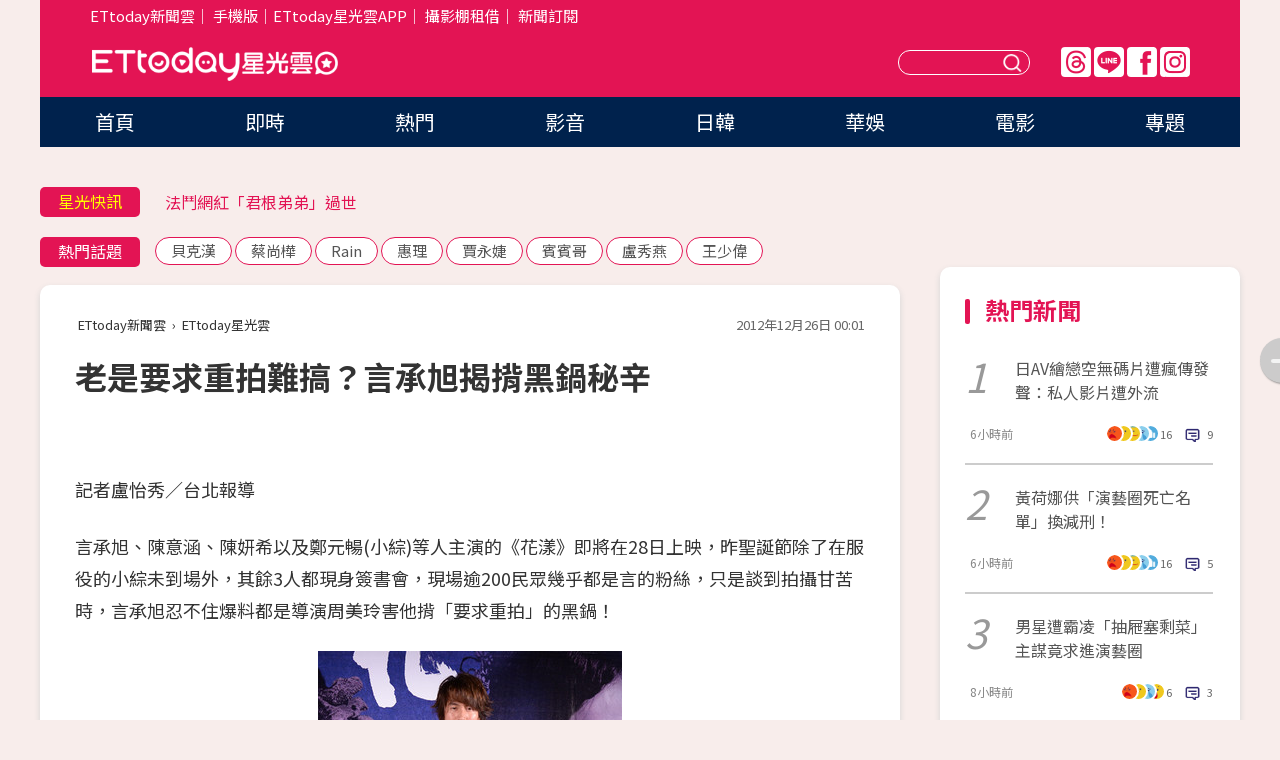

--- FILE ---
content_type: application/javascript; charset=utf-8
request_url: https://fundingchoicesmessages.google.com/f/AGSKWxWqu8F148IUDgpP07CfhIzwTE_t-Z0YaNaHpUvAoS72ff_snESGzRlKn7lDMtl66iYCNLMdH7VDIPdrW_yDM-OikNA85iXU-4Wt4SFyl0X0ejh6pLD178J63-SIYMGSmNoHnstHPXzQA5qyjuUrxN2-29gEzB9QBlJBbwmTgY0KyhFLfcrcQDwlbs-Z/__585x75-_ads/horiz//adsensegoogle./subAd./PageTopAD.
body_size: -1290
content:
window['a6700137-3282-4be3-ba46-7e3dc13260c7'] = true;

--- FILE ---
content_type: application/javascript;charset=UTF-8
request_url: https://tw.popin.cc/popin_discovery/recommend?mode=new&url=https%3A%2F%2Fstar.ettoday.net%2Fnews%2F144712&&device=pc&media=www.ettoday.net&extra=mac&agency=popin-tw&topn=50&ad=200&r_category=all&country=tw&redirect=false&uid=5d6a5a9873e1cff59231769025518310&info=eyJ1c2VyX3RkX29zIjoiTWFjIiwidXNlcl90ZF9vc192ZXJzaW9uIjoiMTAuMTUuNyIsInVzZXJfdGRfYnJvd3NlciI6IkNocm9tZSIsInVzZXJfdGRfYnJvd3Nlcl92ZXJzaW9uIjoiMTMxLjAuMCIsInVzZXJfdGRfc2NyZWVuIjoiMTI4MHg3MjAiLCJ1c2VyX3RkX3ZpZXdwb3J0IjoiMTI4MHg3MjAiLCJ1c2VyX3RkX3VzZXJfYWdlbnQiOiJNb3ppbGxhLzUuMCAoTWFjaW50b3NoOyBJbnRlbCBNYWMgT1MgWCAxMF8xNV83KSBBcHBsZVdlYktpdC81MzcuMzYgKEtIVE1MLCBsaWtlIEdlY2tvKSBDaHJvbWUvMTMxLjAuMC4wIFNhZmFyaS81MzcuMzY7IENsYXVkZUJvdC8xLjA7ICtjbGF1ZGVib3RAYW50aHJvcGljLmNvbSkiLCJ1c2VyX3RkX3JlZmVycmVyIjoiIiwidXNlcl90ZF9wYXRoIjoiL25ld3MvMTQ0NzEyIiwidXNlcl90ZF9jaGFyc2V0IjoidXRmLTgiLCJ1c2VyX3RkX2xhbmd1YWdlIjoiZW4tdXNAcG9zaXgiLCJ1c2VyX3RkX2NvbG9yIjoiMjQtYml0IiwidXNlcl90ZF90aXRsZSI6IiVFOCU4MCU4MSVFNiU5OCVBRiVFOCVBNiU4MSVFNiVCMSU4MiVFOSU4NyU4RCVFNiU4QiU4RCVFOSU5QiVBMyVFNiU5MCU5RSVFRiVCQyU5RiVFOCVBOCU4MCVFNiU4OSVCRiVFNiU5NyVBRCVFNiU4RiVBRCVFNiU4RiVCOSVFOSVCQiU5MSVFOSU4RCU4QiVFNyVBNyU5OCVFOCVCRSU5QiUyMCU3QyUyMEVUdG9kYXklRTYlOTglOUYlRTUlODUlODklRTklOUIlQjIlMjAlN0MlMjBFVHRvZGF5JUU2JTk2JUIwJUU4JTgxJTlFJUU5JTlCJUIyIiwidXNlcl90ZF91cmwiOiJodHRwczovL3N0YXIuZXR0b2RheS5uZXQvbmV3cy8xNDQ3MTIiLCJ1c2VyX3RkX3BsYXRmb3JtIjoiTGludXggeDg2XzY0IiwidXNlcl90ZF9ob3N0Ijoic3Rhci5ldHRvZGF5Lm5ldCIsInVzZXJfZGV2aWNlIjoicGMiLCJ1c2VyX3RpbWUiOjE3NjkwMjU1MTgzMjksImZydWl0X2JveF9wb3NpdGlvbiI6IiIsImZydWl0X3N0eWxlIjoiIn0=&alg=ltr&callback=_p6_a0e455c30b18
body_size: 33657
content:
_p6_a0e455c30b18({"author_name":null,"image":"6c5453756b40231054aa5029446168e7.jpg","common_category":["entertainment","business"],"image_url":"https://cdn2.ettoday.net/images/222/d222990.jpg","title":"老是要求重拍難搞？言承旭揭揹黑鍋秘辛","category":"電影","keyword":[],"url":"https://star.ettoday.net/news/144712","pubdate":"201212260000000000","related":[],"hot":[{"url":"https://star.ettoday.net/news/3102455","title":"《尋秦記》竟有第三個結局？　古天樂親揭最大伏筆","image":"0bd48d0f7cd44622bacb8323651bdc7a.jpg","pubdate":"202601160000000000","category":"電影","safe_text":true,"common_category":["lifestyle","entertainment"],"image_url":"https://cdn2.ettoday.net/images/8584/e8584586.jpg","task":"ettoday_star_https_task","score":2},{"url":"https://star.ettoday.net/news/3096941","title":"《沉默之丘》導演自爆曾收到粉絲死亡威脅　等了20年新篇章終於圓夢","image":"6c301ec841dd68499c334a900d2d1f56.jpg","pubdate":"202601070000000000","category":"電影","safe_text":false,"common_category":["business","entertainment"],"image_url":"https://cdn2.ettoday.net/images/8569/e8569724.jpg","task":"ettoday_star_https_task","score":1},{"url":"https://star.ettoday.net/news/3098515","title":"《阿凡達：火與燼》華麗視覺席捲全球影廳　潘朵拉終極戰火全面引爆","image":"8eb55548f29f4e1dfe7712072e87593e.jpg","pubdate":"202601150000000000","category":"電影","safe_text":false,"common_category":["business","lifestyle"],"image_url":"https://cdn2.ettoday.net/images/8512/e8512503.jpg","task":"ettoday_star_https_task","score":1}],"share":0,"pop":[],"ad":[{"_id":"468023979","title":"想告別臉上肝斑？年底前聚會靠矽谷電波X養出好膚質，溫和除斑不怕復發","image":"https://imageaws.popin.cc/ML/3fb83d42f6f4bba2a8e4f13d924c7172.png","origin_url":"","url":"https://trace.popin.cc/ju/ic?tn=6e22bb022cd37340eb88f5c2f2512e40&trackingid=c00fa0b51dc63e5e1a5d5d9cd5318d81&acid=24961&data=[base64]&uid=5d6a5a9873e1cff59231769025518310&mguid=&gprice=5Vt4BOk1E5JOhH1BAvDjR64txgpVP17C6Wqi0WXPihU&pb=d","imp":"","media":"矽谷電波X","campaign":"4127143","nid":"468023979","imptrackers":["https://trace.popin.cc/ju/ic?tn=6e22bb022cd37340eb88f5c2f2512e40&trackingid=c00fa0b51dc63e5e1a5d5d9cd5318d81&acid=24961&data=[base64]&uid=5d6a5a9873e1cff59231769025518310&mguid="],"clicktrackers":["https://trace.popin.cc/ju/ic?tn=6e22bb022cd37340eb88f5c2f2512e40&trackingid=c00fa0b51dc63e5e1a5d5d9cd5318d81&acid=24961&data=[base64]&uid=5d6a5a9873e1cff59231769025518310&mguid=&gprice=5Vt4BOk1E5JOhH1BAvDjR64txgpVP17C6Wqi0WXPihU&pb=d","https://a.popin.cc/popin_redirect/redirect?lp=&data=[base64]&token=c00fa0b51dc63e5e1a5d5d9cd5318d81&t=1769025519854&uid=5d6a5a9873e1cff59231769025518310&nc=1&crypto=vm_zXXQWIJv3M9LAP9r-kqrckydn8ygtAyxyYEw5K7o="],"score":0.004692260180597624,"score2":0.00484534,"privacy":"","trackingid":"c00fa0b51dc63e5e1a5d5d9cd5318d81","c2":0.0013459238689392805,"c3":0.0,"image_fit":true,"image_background":0,"c":6.0,"userid":"沃醫學_Sylfirm矽谷電波"},{"_id":"219550717","title":"追劇追太久 護眼保單要入手【安心護眼定期眼睛險】","image":"https://imageaws.popin.cc/ML/41d21a4bf173e32a4c9f1055fde78b21.png","origin_url":"","url":"https://trace.popin.cc/ju/ic?tn=6e22bb022cd37340eb88f5c2f2512e40&trackingid=3999d3e6a844e2a6fd868e7c0158e0ea&acid=1209&data=[base64]&uid=5d6a5a9873e1cff59231769025518310&mguid=&gprice=cMdux30JXPrby_xNcuHuGM5B1bnTssZOFNu2TwjAMfM&pb=d","imp":"","media":"安達人壽 安心護眼","campaign":"2571312","nid":"219550717","imptrackers":["https://trace.popin.cc/ju/ic?tn=6e22bb022cd37340eb88f5c2f2512e40&trackingid=3999d3e6a844e2a6fd868e7c0158e0ea&acid=1209&data=[base64]&uid=5d6a5a9873e1cff59231769025518310&mguid="],"clicktrackers":["https://trace.popin.cc/ju/ic?tn=6e22bb022cd37340eb88f5c2f2512e40&trackingid=3999d3e6a844e2a6fd868e7c0158e0ea&acid=1209&data=[base64]&uid=5d6a5a9873e1cff59231769025518310&mguid=&gprice=cMdux30JXPrby_xNcuHuGM5B1bnTssZOFNu2TwjAMfM&pb=d","https://a.popin.cc/popin_redirect/redirect?lp=&data=[base64]&token=3999d3e6a844e2a6fd868e7c0158e0ea&t=1769025519854&uid=5d6a5a9873e1cff59231769025518310&nc=1&crypto=vm_zXXQWIJv3M9LAP9r-kqrckydn8ygtAyxyYEw5K7o="],"score":0.004609555480599871,"score2":0.004759937,"privacy":"","trackingid":"3999d3e6a844e2a6fd868e7c0158e0ea","c2":0.00264441198669374,"c3":0.0,"image_fit":false,"image_background":0,"c":3.0,"userid":"nicky"},{"_id":"496800436","title":"2026美肌新趨勢「外泌體＋矽谷電波X」聯手，開啟高階養膚新世代","image":"https://imageaws.popin.cc/ML/10f03ededc70e4070459041fa5089738.png","origin_url":"","url":"https://trace.popin.cc/ju/ic?tn=6e22bb022cd37340eb88f5c2f2512e40&trackingid=88fbebc6ded611c1ac2ab2f212b5c778&acid=24961&data=[base64]&uid=5d6a5a9873e1cff59231769025518310&mguid=&gprice=ub7MW7V8A7pX4kZkfDserGVblW8LvK_RbDqyVVsa2KQ&pb=d","imp":"","media":"矽谷電波X","campaign":"4299028","nid":"496800436","imptrackers":["https://trace.popin.cc/ju/ic?tn=6e22bb022cd37340eb88f5c2f2512e40&trackingid=88fbebc6ded611c1ac2ab2f212b5c778&acid=24961&data=[base64]&uid=5d6a5a9873e1cff59231769025518310&mguid="],"clicktrackers":["https://trace.popin.cc/ju/ic?tn=6e22bb022cd37340eb88f5c2f2512e40&trackingid=88fbebc6ded611c1ac2ab2f212b5c778&acid=24961&data=[base64]&uid=5d6a5a9873e1cff59231769025518310&mguid=&gprice=ub7MW7V8A7pX4kZkfDserGVblW8LvK_RbDqyVVsa2KQ&pb=d","https://a.popin.cc/popin_redirect/redirect?lp=&data=[base64]&token=88fbebc6ded611c1ac2ab2f212b5c778&t=1769025519854&uid=5d6a5a9873e1cff59231769025518310&nc=1&crypto=vm_zXXQWIJv3M9LAP9r-kqrckydn8ygtAyxyYEw5K7o="],"score":0.004410794943720329,"score2":0.004554692,"privacy":"","trackingid":"88fbebc6ded611c1ac2ab2f212b5c778","c2":0.0015814894577488303,"c3":0.0,"image_fit":true,"image_background":0,"c":4.8,"userid":"沃醫學_Sylfirm矽谷電波"},{"_id":"257616596","title":"上班看電腦 眼睛壓力大 護眼保單要入手【安心護眼定期眼睛險】","image":"https://imageaws.popin.cc/ML/3044360057d853ccc3be5884043a0a31.png","origin_url":"","url":"https://trace.popin.cc/ju/ic?tn=6e22bb022cd37340eb88f5c2f2512e40&trackingid=f6691afe341f48b26797215ea789baf6&acid=1209&data=[base64]&uid=5d6a5a9873e1cff59231769025518310&mguid=&gprice=A1PSxCWu6eDFiAJV2jAYjZq1Jfb3Vt21ewlZMAy3Fpg&pb=d","imp":"","media":"安達人壽 安心護眼","campaign":"2571312","nid":"257616596","imptrackers":["https://trace.popin.cc/ju/ic?tn=6e22bb022cd37340eb88f5c2f2512e40&trackingid=f6691afe341f48b26797215ea789baf6&acid=1209&data=[base64]&uid=5d6a5a9873e1cff59231769025518310&mguid="],"clicktrackers":["https://trace.popin.cc/ju/ic?tn=6e22bb022cd37340eb88f5c2f2512e40&trackingid=f6691afe341f48b26797215ea789baf6&acid=1209&data=[base64]&uid=5d6a5a9873e1cff59231769025518310&mguid=&gprice=A1PSxCWu6eDFiAJV2jAYjZq1Jfb3Vt21ewlZMAy3Fpg&pb=d","https://a.popin.cc/popin_redirect/redirect?lp=&data=[base64]&token=f6691afe341f48b26797215ea789baf6&t=1769025519854&uid=5d6a5a9873e1cff59231769025518310&nc=1&crypto=vm_zXXQWIJv3M9LAP9r-kqrckydn8ygtAyxyYEw5K7o="],"score":0.0036490427383396216,"score2":0.003768088,"privacy":"","trackingid":"f6691afe341f48b26797215ea789baf6","c2":0.002093386137858033,"c3":0.0,"image_fit":false,"image_background":0,"c":3.0,"userid":"nicky"},{"_id":"413565764","title":"不只對肝斑有用！皮膚科醫生大推「矽谷電波Ｘ」淡斑同步修復養膚","image":"https://imageaws.popin.cc/ML/78450fd832b8ca76140b531549f6e802.png","origin_url":"","url":"https://trace.popin.cc/ju/ic?tn=6e22bb022cd37340eb88f5c2f2512e40&trackingid=3ec70934b64308d9715cf374116f9f97&acid=24961&data=[base64]&uid=5d6a5a9873e1cff59231769025518310&mguid=&gprice=g-Zb2R_7UG2Fismbyq7pmo8n9DeG4OIbjTq7ULz8uMs&pb=d","imp":"","media":"矽谷電波X","campaign":"3645968","nid":"413565764","imptrackers":["https://trace.popin.cc/ju/ic?tn=6e22bb022cd37340eb88f5c2f2512e40&trackingid=3ec70934b64308d9715cf374116f9f97&acid=24961&data=[base64]&uid=5d6a5a9873e1cff59231769025518310&mguid="],"clicktrackers":["https://trace.popin.cc/ju/ic?tn=6e22bb022cd37340eb88f5c2f2512e40&trackingid=3ec70934b64308d9715cf374116f9f97&acid=24961&data=[base64]&uid=5d6a5a9873e1cff59231769025518310&mguid=&gprice=g-Zb2R_7UG2Fismbyq7pmo8n9DeG4OIbjTq7ULz8uMs&pb=d","https://a.popin.cc/popin_redirect/redirect?lp=&data=[base64]&token=3ec70934b64308d9715cf374116f9f97&t=1769025519855&uid=5d6a5a9873e1cff59231769025518310&nc=1&crypto=vm_zXXQWIJv3M9LAP9r-kqrckydn8ygtAyxyYEw5K7o="],"score":0.003218751877788975,"score2":0.0033237600000000003,"privacy":"","trackingid":"3ec70934b64308d9715cf374116f9f97","c2":0.0013189574237912893,"c3":0.0,"image_fit":true,"image_background":0,"c":4.2,"userid":"沃醫學_Sylfirm矽谷電波"},{"_id":"293801057","title":"三步驟輕鬆試算，守護銀髮族健康","image":"https://imageaws.popin.cc/ML/f9909a24d372e2235f12f5cbff354893.png","origin_url":"","url":"https://trace.popin.cc/ju/ic?tn=6e22bb022cd37340eb88f5c2f2512e40&trackingid=6ffa96e8dff3d2fe16a16fcbe62c2f94&acid=1209&data=[base64]&uid=5d6a5a9873e1cff59231769025518310&mguid=&gprice=HD5u4zoVRr-Rku1F5AGEVFObNqvTzmnyQg8CAYq2IEM&pb=d","imp":"","media":"安達人壽 銀領健康","campaign":"2571312","nid":"293801057","imptrackers":["https://trace.popin.cc/ju/ic?tn=6e22bb022cd37340eb88f5c2f2512e40&trackingid=6ffa96e8dff3d2fe16a16fcbe62c2f94&acid=1209&data=[base64]&uid=5d6a5a9873e1cff59231769025518310&mguid="],"clicktrackers":["https://trace.popin.cc/ju/ic?tn=6e22bb022cd37340eb88f5c2f2512e40&trackingid=6ffa96e8dff3d2fe16a16fcbe62c2f94&acid=1209&data=[base64]&uid=5d6a5a9873e1cff59231769025518310&mguid=&gprice=HD5u4zoVRr-Rku1F5AGEVFObNqvTzmnyQg8CAYq2IEM&pb=d","https://a.popin.cc/popin_redirect/redirect?lp=&data=[base64]&token=6ffa96e8dff3d2fe16a16fcbe62c2f94&t=1769025519855&uid=5d6a5a9873e1cff59231769025518310&nc=1&crypto=vm_zXXQWIJv3M9LAP9r-kqrckydn8ygtAyxyYEw5K7o="],"score":0.002594351281098579,"score2":0.002678989,"privacy":"","trackingid":"6ffa96e8dff3d2fe16a16fcbe62c2f94","c2":0.0014883263502269983,"c3":0.0,"image_fit":false,"image_background":0,"c":3.0,"userid":"nicky"},{"_id":"270477083","title":"一分鐘試算，醫療險+意外險保費","image":"https://imageaws.popin.cc/ML/cab54ac0370e2eb68ef2712f304cc15b.png","origin_url":"","url":"https://trace.popin.cc/ju/ic?tn=6e22bb022cd37340eb88f5c2f2512e40&trackingid=50f3bcc8e127cbd4b9ceb84e945aad2f&acid=1209&data=[base64]&uid=5d6a5a9873e1cff59231769025518310&mguid=&gprice=ZQ-Ns9cYKxa_W75sx4Ur6rmW_l1kQLaqtpdHYRRDtcA&pb=d","imp":"","media":"安達人壽新全力醫付","campaign":"2571312","nid":"270477083","imptrackers":["https://trace.popin.cc/ju/ic?tn=6e22bb022cd37340eb88f5c2f2512e40&trackingid=50f3bcc8e127cbd4b9ceb84e945aad2f&acid=1209&data=[base64]&uid=5d6a5a9873e1cff59231769025518310&mguid="],"clicktrackers":["https://trace.popin.cc/ju/ic?tn=6e22bb022cd37340eb88f5c2f2512e40&trackingid=50f3bcc8e127cbd4b9ceb84e945aad2f&acid=1209&data=[base64]&uid=5d6a5a9873e1cff59231769025518310&mguid=&gprice=ZQ-Ns9cYKxa_W75sx4Ur6rmW_l1kQLaqtpdHYRRDtcA&pb=d","https://a.popin.cc/popin_redirect/redirect?lp=&data=[base64]&token=50f3bcc8e127cbd4b9ceb84e945aad2f&t=1769025519855&uid=5d6a5a9873e1cff59231769025518310&nc=1&crypto=vm_zXXQWIJv3M9LAP9r-kqrckydn8ygtAyxyYEw5K7o="],"score":0.0016857010865616701,"score2":0.001740695,"privacy":"","trackingid":"50f3bcc8e127cbd4b9ceb84e945aad2f","c2":9.670555591583252E-4,"c3":0.0,"image_fit":false,"image_background":0,"c":3.0,"userid":"nicky"},{"_id":"437780032","title":"不怕市場震盪，保障不變，現在就進場。一分鐘三步驟，立即試算還本型意外險保費","image":"https://imageaws.popin.cc/ML/948d0c79f6d550efa2348e3e429105e2.png","origin_url":"","url":"https://trace.popin.cc/ju/ic?tn=6e22bb022cd37340eb88f5c2f2512e40&trackingid=c48d2596150f52ece56ae0c961047e05&acid=1209&data=[base64]&uid=5d6a5a9873e1cff59231769025518310&mguid=&gprice=DT54LRMh3_fuR6kM_d8mtWRWHoI9QebFeVY_oJxL028&pb=d","imp":"","media":"安達人壽 意保安鑫","campaign":"2571312","nid":"437780032","imptrackers":["https://trace.popin.cc/ju/ic?tn=6e22bb022cd37340eb88f5c2f2512e40&trackingid=c48d2596150f52ece56ae0c961047e05&acid=1209&data=[base64]&uid=5d6a5a9873e1cff59231769025518310&mguid="],"clicktrackers":["https://trace.popin.cc/ju/ic?tn=6e22bb022cd37340eb88f5c2f2512e40&trackingid=c48d2596150f52ece56ae0c961047e05&acid=1209&data=[base64]&uid=5d6a5a9873e1cff59231769025518310&mguid=&gprice=DT54LRMh3_fuR6kM_d8mtWRWHoI9QebFeVY_oJxL028&pb=d","https://a.popin.cc/popin_redirect/redirect?lp=&data=[base64]&token=c48d2596150f52ece56ae0c961047e05&t=1769025519856&uid=5d6a5a9873e1cff59231769025518310&nc=1&crypto=vm_zXXQWIJv3M9LAP9r-kqrckydn8ygtAyxyYEw5K7o="],"score":0.0015309395724704257,"score2":0.0015808850000000002,"privacy":"","trackingid":"c48d2596150f52ece56ae0c961047e05","c2":8.782687364146113E-4,"c3":0.0,"image_fit":false,"image_background":0,"c":3.0,"userid":"nicky"},{"_id":"270477078","title":"一分鐘試算 定期手術險保費","image":"https://imageaws.popin.cc/ML/45e4e14a4d6e5e2044252cb9d6773059.png","origin_url":"","url":"https://trace.popin.cc/ju/ic?tn=6e22bb022cd37340eb88f5c2f2512e40&trackingid=9f7cd03f88e21f286138e2b75777e6ab&acid=1209&data=[base64]&uid=5d6a5a9873e1cff59231769025518310&mguid=&gprice=yrr7e8QXFxq943tISujIvGbVf_g43dRyleJnpOrfWAg&pb=d","imp":"","media":"安達人壽 得醫助手","campaign":"2571312","nid":"270477078","imptrackers":["https://trace.popin.cc/ju/ic?tn=6e22bb022cd37340eb88f5c2f2512e40&trackingid=9f7cd03f88e21f286138e2b75777e6ab&acid=1209&data=[base64]&uid=5d6a5a9873e1cff59231769025518310&mguid="],"clicktrackers":["https://trace.popin.cc/ju/ic?tn=6e22bb022cd37340eb88f5c2f2512e40&trackingid=9f7cd03f88e21f286138e2b75777e6ab&acid=1209&data=[base64]&uid=5d6a5a9873e1cff59231769025518310&mguid=&gprice=yrr7e8QXFxq943tISujIvGbVf_g43dRyleJnpOrfWAg&pb=d","https://a.popin.cc/popin_redirect/redirect?lp=&data=[base64]&token=9f7cd03f88e21f286138e2b75777e6ab&t=1769025519856&uid=5d6a5a9873e1cff59231769025518310&nc=1&crypto=vm_zXXQWIJv3M9LAP9r-kqrckydn8ygtAyxyYEw5K7o="],"score":0.0014527020889727365,"score2":0.001500095,"privacy":"","trackingid":"9f7cd03f88e21f286138e2b75777e6ab","c2":8.333922596648335E-4,"c3":0.0,"image_fit":false,"image_background":0,"c":3.0,"userid":"nicky"},{"_id":"67a42ccb324ed151a58b4569","dsp":"breaktime","title":"踩著空氣，邁向極限，讓每一步都輕盈有力","image":"https://tpc.googlesyndication.com/pimgad/15298232671683187227?","origin_url":"https://tinyurl.com/2y4mq3nt","url":"https://a.popin.cc/popin_redirect/redirect?lp=https%3A%2F%2Ftinyurl.com%2F2y4mq3nt&data=[base64]&token=c7f70b058a89c12ac9fc&t=1769025519853&uid=5d6a5a9873e1cff59231769025518310&crypto=vm_zXXQWIJv3M9LAP9r-kqrckydn8ygtAyxyYEw5K7o=","imp":"https://a.popin.cc/popin_redirect/redirect?lp=&data=[base64]&token=c7f70b058a89c12ac9fc&t=1769025519853&uid=5d6a5a9873e1cff59231769025518310&type=imp","media":"NIKE AIR MAX","campaign":"67a42b37324ed1fe838b456c","nid":"67a42ccb324ed151a58b4569","imptrackers":[],"clicktrackers":[],"score":9.179211986432051E-4,"score2":9.179211986432051E-4,"privacy":"","image_fit":true,"nurl":"https://internal-test.com/win-notice"},{"_id":"661e6535324ed172b08b4568","dsp":"appier","title":"楓之谷世界 Artale 神木村開放","image":"https://cr.adsappier.com/i/9b1aa00d-9769-4b34-80ac-c7f6bd931260/4LEayMR_1764814046150_0.jpeg","origin_url":"https://tw.c.appier.net/xclk?bidobjid=sdBTA4wuBD241Bo07y9xaQ&cid=UT1gSoEXQL-tBE-pl1JEBQ&crid=eEo5YHxkR7ukODYBNwe1Dw&crpid=OCiFJwu4TTKCplvN6AgdBw&soid=WYaH&partner_id=0ZbOxc8zecjd&bx=Cylxwnu_orwsKqws7quVoPoD20fx7quQK4lqU1u_uj7RwHu93HtRUmtNCnz93HM1K4lEUHM12qM-uYSxJ4u_o1x1UDo121lWw8o1K4lWUyu_uqGxu1x1UD7muqa1ord9orI97yQxujR&ui=CylYc8Myuqa1oyQV70f9oqomKqwQ2qaVo4lO&consent=1&ddhh=oqGW7d","url":"https://a.popin.cc/popin_redirect/redirect?lp=https%3A%2F%2Ftw.c.appier.net%2Fxclk%3Fbidobjid%3DsdBTA4wuBD241Bo07y9xaQ%26cid%3DUT1gSoEXQL-tBE-pl1JEBQ%26crid%3DeEo5YHxkR7ukODYBNwe1Dw%26crpid%3DOCiFJwu4TTKCplvN6AgdBw%26soid%3DWYaH%26partner_id%3D0ZbOxc8zecjd%26bx%3DCylxwnu_orwsKqws7quVoPoD20fx7quQK4lqU1u_uj7RwHu93HtRUmtNCnz93HM1K4lEUHM12qM-uYSxJ4u_o1x1UDo121lWw8o1K4lWUyu_uqGxu1x1UD7muqa1ord9orI97yQxujR%26ui%3DCylYc8Myuqa1oyQV70f9oqomKqwQ2qaVo4lO%26consent%3D1%26ddhh%3DoqGW7d&data=[base64]&token=63fbdeaa37cd730d075a&t=1769025519853&uid=5d6a5a9873e1cff59231769025518310&crypto=vm_zXXQWIJv3M9LAP9r-kqrckydn8ygtAyxyYEw5K7o=","imp":"https://a.popin.cc/popin_redirect/redirect?lp=&data=[base64]&token=63fbdeaa37cd730d075a&t=1769025519853&uid=5d6a5a9873e1cff59231769025518310&type=imp","media":"Maplestory Worlds","campaign":"661e62fd324ed12b388b4567","nid":"661e6535324ed172b08b4568","imptrackers":["https://ss-jp2.appiersig.com/winshowimg?bidobjid=sdBTA4wuBD241Bo07y9xaQ&cid=UT1gSoEXQL-tBE-pl1JEBQ&crid=eEo5YHxkR7ukODYBNwe1Dw&crpid=OCiFJwu4TTKCplvN6AgdBw&soid=WYaH&partner_id=0ZbOxc8zecjd&bx=Cylxwnu_orwsKqws7quVoPoD20fx7quQK4lqU1u_uj7RwHu93HtRUmtNCnz93HM1K4lEUHM12qM-uYSxJ4u_o1x1UDo121lWw8o1K4lWUyu_uqGxu1x1UD7muqa1ord9orI97yQxujR&ui=CylYc8Myuqa1oyQV70f9oqomKqwQ2qaVo4lO&consent=1&ddhh=oqGW7d&price=0.016565621337890628","https://vst.c.appier.net/w?cid=UT1gSoEXQL-tBE-pl1JEBQ&crid=eEo5YHxkR7ukODYBNwe1Dw&crpid=OCiFJwu4TTKCplvN6AgdBw&bidobjid=sdBTA4wuBD241Bo07y9xaQ&partner_id=0ZbOxc8zecjd&tracking_ns=622d4f6d43bf814&consent=1&w=1","https://gocm.c.appier.net/popin","https://abr.ge/@maplestoryworlds/appier?click_id=UT1gSoEXQL-tBE-pl1JEBQ.sdBTA4wuBD241Bo07y9xaQ&sub_id=appier_broad&sub_id_1=0ZbOxc8zecjd&sub_id_2=star.ettoday.net&campaign=1-1_gl_tw_250424&campaign_id=1-1_gl_tw_258751c1d2489a&ad_creative=gl_artale_upd_leafreriding&ad_creative_id=gl_artale_upaaac194db4ba&ad_group=appier_broad&ad_group_id=appier_broad1a7258a7b5f1&content=pc_tw&routing_short_id=51hrk8&term=gl_artale_upd_leafreriding&tracking_template_id=a84b223cbb93bf84fabe7c607274d288&ad_type=view&_atrk_c=UT1gSoEXQL-tBE-pl1JEBQ&_atrk_cr=eEo5YHxkR7ukODYBNwe1Dw&_atrk_pt=0ZbOxc8zecjd&_atrk_bi=sdBTA4wuBD241Bo07y9xaQ","https://mt-usw.appiersig.com/event?bidobjid=sdBTA4wuBD241Bo07y9xaQ&cid=UT1gSoEXQL-tBE-pl1JEBQ&oid=TbOw08gTQ3SyhML0FPS_pA&partner_id=0ZbOxc8zecjd&s2s=0&event=show&loc=show&dm=&osv=10.15.7.0&adj=0&cn=0ZDtNZ1zgJLtB3bSzKYzgJd&url=[base64]"],"clicktrackers":[],"score":5.068644998248674E-4,"score2":5.068644998248674E-4,"privacy":"","image_fit":true}],"ad_video":[],"ad_image":[],"ad_wave":[],"ad_vast_wave":[],"ad_reserved":[],"ad_reserved_video":[],"ad_reserved_image":[],"ad_reserved_wave":[],"recommend":[{"url":"https://star.ettoday.net/news/3102507","title":"AV震撼彈！40萬粉正妹饒舌歌手「下海當女優」　性慾太強無處發洩","image":"cb1b33a6f0498358fc2def6f9bb88220.jpg","pubdate":"202601160000000000","category":"影劇","safe_text":true,"common_category":["entertainment","lifestyle"],"image_url":"https://cdn2.ettoday.net/images/8584/e8584683.jpg","task":"ettoday_star_https_task","score":1432},{"url":"https://star.ettoday.net/news/3103608","title":"「AV頂級小隻馬」惠理出道17年丟震撼彈！特級情報：請粉絲做準備","image":"7c392095a0bf403f198f9fbe00c9ef45.jpg","pubdate":"202601190000000000","category":"影劇","safe_text":false,"common_category":["entertainment","lifestyle"],"image_url":"https://cdn2.ettoday.net/images/8587/e8587456.jpg","task":"ettoday_star_https_task","score":633},{"url":"https://star.ettoday.net/news/3104029","title":"丫頭「破次元同框」王鶴棣！　靠頭合照網驚：天哪怎麼認識的","image":"ebde194bf84ea2d69696d77199b5f7e8.jpg","pubdate":"202601200000000000","category":"影劇","safe_text":true,"common_category":["entertainment","fashion"],"image_url":"https://cdn2.ettoday.net/images/8588/e8588577.jpg","task":"ettoday_star_https_task","score":289},{"url":"https://star.ettoday.net/news/3102501","title":"韓星消失6年認：頸椎摔傷癱瘓　轉戰直播奪冠「刻意藏輪椅」引鼻酸","image":"1b005f653485d1f8d82ae675057beb17.jpg","pubdate":"202601160000000000","category":"影劇","safe_text":false,"common_category":["entertainment","sports"],"image_url":"https://cdn2.ettoday.net/images/8584/e8584667.jpg","task":"ettoday_star_https_task","score":115},{"url":"https://star.ettoday.net/news/3103259","title":"鄭信宇病魔纏12年驟逝！3個月前痛喊：好痛，沒有活著的樂趣","image":"71df6428d2b280b9b6a2d7c69da790bb.jpg","pubdate":"202601180000000000","category":"影劇","safe_text":false,"common_category":["entertainment","lifestyle"],"image_url":"https://cdn2.ettoday.net/images/8586/e8586763.png","task":"ettoday_star_https_task","score":47},{"url":"https://star.ettoday.net/news/3097170","title":"鄭家純懷孕9週流產！　「深夜痛到叫出聲」反代孕：血緣不保證愛","image":"06efb421dcd5bae2abe067f2c2aa5ff1.jpg","pubdate":"202601070000000000","category":"影劇","safe_text":false,"common_category":["health","lifestyle"],"image_url":"https://cdn2.ettoday.net/images/8570/e8570303.jpg","task":"ettoday_star_https_task","score":28},{"url":"https://star.ettoday.net/news/3103460","title":"陸網瘋傳「吳磊床照4.5萬」！　工作室嚴正澄清：毫無事實依據","image":"d39f9379048cef777c51843e1d8f4288.jpg","pubdate":"202601190000000000","category":"影劇","safe_text":false,"common_category":["social","economy"],"image_url":"https://cdn2.ettoday.net/images/8587/e8587100.jpg","task":"ettoday_star_https_task","score":18},{"url":"https://star.ettoday.net/news/3096741","title":"羅志祥節目合體林襄主持！換掉原搭檔何美　她粉絲1年狂掉1.3萬","image":"24b747d96bfe14f1737aa52d589d88bf.jpg","pubdate":"202601070000000000","category":"影劇","safe_text":true,"common_category":["entertainment","economy"],"image_url":"https://cdn2.ettoday.net/images/8569/e8569294.jpg","task":"ettoday_star_https_task","score":17},{"url":"https://star.ettoday.net/news/3097215","title":"江宏恩同框名廚親弟「一家人長超像」　江振誠結婚20年泰妻罕合體","image":"bb311042bc059b1f33032daffd1d35a0.jpg","pubdate":"202601070000000000","category":"影劇","safe_text":true,"common_category":["entertainment","lifestyle"],"image_url":"https://cdn2.ettoday.net/images/8570/e8570389.jpg","task":"ettoday_star_https_task","score":16},{"url":"https://star.ettoday.net/news/3096747","title":"宇宙人小玉酒吧約會曖昧對象！　保持「紳士距離」冒粉紅泡泡","image":"f2910bff6d33e47df06394d6fa292f2b.jpg","pubdate":"202601070000000000","category":"影劇","safe_text":true,"common_category":["entertainment","social"],"image_url":"https://cdn2.ettoday.net/images/8569/e8569315.jpg","task":"ettoday_star_https_task","score":16},{"url":"https://star.ettoday.net/news/3096365","title":"1月8日星座運勢／金牛聰明消費！　掌握週四開運幸運色與貴人","image":"ca7e46552e6ab3fae02f2cb779eab83b.jpg","pubdate":"202601080000000000","category":"影劇","safe_text":false,"common_category":["hobby","lifestyle"],"image_url":"https://cdn2.ettoday.net/images/8074/e8074980.jpg","task":"ettoday_star_https_task","score":15},{"url":"https://star.ettoday.net/news/3096743","title":"莫莉害助理慘被網暴輕生！　自曝遭高額詐騙…事後歸罪又封口","image":"22afeb0dd0ea4348565c393b0d796489.jpg","pubdate":"202601070000000000","category":"影劇","safe_text":false,"common_category":["social","economy"],"image_url":"https://cdn2.ettoday.net/images/8569/e8569300.jpg","task":"ettoday_star_https_task","score":15},{"url":"https://star.ettoday.net/news/3096746","title":"莫莉爆「叫助理墊10萬又不還」！24小時待命賣肝崩潰　經紀人反擊了","image":"96559be18eabf8a1483cfcb11c67ecbd.jpg","pubdate":"202601070000000000","category":"影劇","safe_text":false,"common_category":["social","lifestyle"],"image_url":"https://cdn2.ettoday.net/images/8569/e8569312.jpg","task":"ettoday_star_https_task","score":15},{"url":"https://star.ettoday.net/news/3096863","title":"靠演講年賺7000萬！山口達也遭批「靠酒精賺錢」　親曬水豚照回應","image":"3b4a62b623b0e20713d645e56dbbf344.jpg","pubdate":"202601070000000000","category":"影劇","safe_text":false,"common_category":["social","lifestyle"],"image_url":"https://cdn2.ettoday.net/images/8569/e8569571.jpg","task":"ettoday_star_https_task","score":14},{"url":"https://star.ettoday.net/news/3096744","title":"莫莉助理墜樓亡！險賠百萬簽保密條款才能離職　遭網暴是「翻版蘿拉」","image":"652bf5b750e1a0c617f53c79ca961ae4.jpg","pubdate":"202601070000000000","category":"影劇","safe_text":false,"common_category":["social","economy"],"image_url":"https://cdn2.ettoday.net/images/8569/e8569304.jpg","task":"ettoday_star_https_task","score":14},{"url":"https://star.ettoday.net/news/3097034","title":"曾智希戶政事務所登記結婚「對象不是陳志強」　親揭真相：像被騙","image":"ba1adb0db8fe7ba4cd3963a68c3f246f.jpg","pubdate":"202601070000000000","category":"影劇","safe_text":true,"common_category":["entertainment","lifestyle"],"image_url":"https://cdn2.ettoday.net/images/8569/e8569958.jpg","task":"ettoday_star_https_task","score":14},{"url":"https://star.ettoday.net/news/3088289","title":"DJ蘇櫻花進軍日本AV女優！　出道作「遮全身刺青」：我從小看片⋯","image":"24d4220003795844cf0d9d145b4c9701.jpg","pubdate":"202512220000000000","category":"影劇","safe_text":true,"common_category":["entertainment","lifestyle"],"image_url":"https://cdn2.ettoday.net/images/8548/e8548419.png","task":"ettoday_star_https_task","score":12},{"url":"https://star.ettoday.net/news/3103292","title":"《功夫》火雲邪神梁小龍抖音突更新　遺言曝光：當我去遠方拍戲了","image":"459168d3200601f2d2d24cdfaf9b2e39.jpg","pubdate":"202601180000000000","category":"影劇","safe_text":true,"common_category":["entertainment","fashion"],"image_url":"https://cdn2.ettoday.net/images/8586/e8586849.jpg","task":"ettoday_star_https_task","score":9},{"url":"https://star.ettoday.net/news/3095672","title":"動力火車宣布5月開唱！　小巨蛋「連唱3天」搶票時間曝光","image":"020a899f823c31d77b277014650aa35a.jpg","pubdate":"202601050000000000","category":"音樂","safe_text":false,"common_category":["business","lifestyle"],"image_url":"https://cdn2.ettoday.net/images/8566/e8566404.jpg","task":"ettoday_star_https_task","score":7},{"url":"https://star.ettoday.net/news/3088356","title":"累積百部作品！AV女神化身「手護者」服務身障者　萬人圍觀直播淚崩","image":"9fc2a6f44c0155effc07d2be2591db49.jpg","pubdate":"202512220000000000","category":"影劇","safe_text":true,"common_category":["lifestyle","entertainment"],"image_url":"https://cdn2.ettoday.net/images/8548/e8548616.png","task":"ettoday_star_https_task","score":6},{"url":"https://star.ettoday.net/news/3103163","title":"嬰兒深夜淋雨「哭到撕心裂肺」！陸女星怒揭短劇內幕…劇組拒換假人","image":"5d2179445675450b7ee432fbb6bee616.jpg","pubdate":"202601180000000000","category":"影劇","safe_text":false,"common_category":["social","lifestyle"],"image_url":"https://cdn2.ettoday.net/images/8586/e8586484.jpg","task":"ettoday_star_https_task","score":6},{"url":"https://star.ettoday.net/news/3093626","title":"《大學生》Nina、小新跨年夜證實離婚！　8年婚姻婚劃下句點","image":"fdcf16239a981941d80e865aef4a85f5.jpg","pubdate":"202512310000000000","category":"影劇","safe_text":true,"common_category":["entertainment","lifestyle"],"image_url":"https://cdn2.ettoday.net/images/8562/e8562048.jpg","task":"ettoday_star_https_task","score":6},{"url":"https://star.ettoday.net/news/3093953","title":"沒有大S的首個跨年！小S照慣例「帶S媽看煙火」母女哭紅雙眼　背景音惹鼻酸","image":"f919a9eda345e1680bda1f185df11ac0.jpg","pubdate":"202601010000000000","category":"影劇","safe_text":true,"common_category":["entertainment","trip"],"image_url":"https://cdn2.ettoday.net/images/8562/e8562987.jpg","task":"ettoday_star_https_task","score":6},{"url":"https://star.ettoday.net/news/3095323","title":"大S離世近一年！具俊曄新年赴金寶山「落寞擦墓碑」　深情畫面惹鼻酸","image":"ff76495b9654a637819939e3687cc0bf.jpg","pubdate":"202601040000000000","category":"影劇","safe_text":false,"common_category":["entertainment","social"],"image_url":"https://cdn2.ettoday.net/images/8565/e8565754.jpg","task":"ettoday_star_https_task","score":5},{"url":"https://star.ettoday.net/news/3101682","title":"納豆辣妻懷孕4月「肚子迅速吹氣球中」！依依四肢還是超細 曝一明顯變化","image":"d7c448711fa8a2b14255279577fadb21.jpg","pubdate":"202601150000000000","category":"影劇","safe_text":true,"common_category":["entertainment","fashion"],"image_url":"https://cdn2.ettoday.net/images/8535/e8535494.jpg","task":"ettoday_star_https_task","score":5},{"url":"https://star.ettoday.net/news/3101730","title":"新娘收紅包嫌少討差額　林采緹一看氣炸：不要辦更省錢","image":"6189e8078948f6a94de65f208d6664d0.jpg","pubdate":"202601150000000000","category":"影劇","safe_text":false,"common_category":["lifestyle","entertainment"],"image_url":"https://cdn2.ettoday.net/images/8582/e8582689.jpg","task":"ettoday_star_https_task","score":5},{"url":"https://star.ettoday.net/news/3095984","title":"打敗胡瓜、白冰冰！康康《綜藝一級棒》奪收視三連霸　最高點落在這段","image":"425196035d680b4c587f700822c9541f.jpg","pubdate":"202601050000000000","category":"影劇","safe_text":true,"common_category":["entertainment","lifestyle"],"image_url":"https://cdn2.ettoday.net/images/8567/e8567315.jpg","task":"ettoday_star_https_task","score":5},{"url":"https://star.ettoday.net/news/3097739","title":"《黑白大廚2》孫鍾元粉絲數超越上季冠軍　拿坡里黑手黨哀怨：第2名也好","image":"c3a6952259fc1da66dc91e3e3c8549ac.jpg","pubdate":"202601080000000000","category":"日韓","safe_text":true,"common_category":["entertainment","lifestyle"],"image_url":"https://cdn2.ettoday.net/images/8571/e8571832.jpg","task":"ettoday_star_https_task","score":4},{"url":"https://star.ettoday.net/news/3093476","title":"2025年度人氣南韓男團TOP3出爐！　Apink奪人氣南韓女團冠軍","image":"7bbfec8e07acd35f2f9a51ec3e17ce3b.jpg","pubdate":"202601040000000000","category":"影劇","safe_text":true,"common_category":["lifestyle","business"],"image_url":"https://cdn2.ettoday.net/images/8009/e8009798.jpg","task":"ettoday_star_https_task","score":4},{"url":"https://star.ettoday.net/news/3093298","title":"《21世紀大君夫人》播出時間曝！IU倒追邊佑錫：和我結婚　網暴動","image":"f0a609882f8278835bdbee4b5add28be.jpg","pubdate":"202512310000000000","category":"影劇","safe_text":false,"common_category":["entertainment","fashion"],"image_url":"https://cdn2.ettoday.net/images/8561/e8561259.png","task":"ettoday_star_https_task","score":4},{"url":"https://star.ettoday.net/news/3097893","title":"獨家／蕭煌奇老婆身分曝「疑是正妹寵物訓練師」 正面照美成這樣！","image":"c23d3119b5ee8a492eb27149dd23f247.jpg","pubdate":"202601080000000000","category":"音樂","safe_text":true,"common_category":["entertainment","social"],"image_url":"https://cdn2.ettoday.net/images/8571/e8571997.jpg","task":"ettoday_star_https_task","score":4},{"url":"https://star.ettoday.net/news/3091307","title":"看懂《大濛》結局了嗎？　柯煒林親解「最後一幕」：那25年怎麼開口？","image":"46d3906c2aa7200a34e8a84149fec88b.jpg","pubdate":"202512280000000000","category":"影劇","safe_text":false,"common_category":["lifestyle","entertainment"],"image_url":"https://cdn2.ettoday.net/images/8529/e8529659.jpg","task":"ettoday_star_https_task","score":4},{"url":"https://star.ettoday.net/news/3095001","title":"獨家／AV女神有特殊性癖　男友交往後反悔怒分手…還嫌：讓我很丟臉","image":"c2ef910c28ce17ef7afd125a5b45b5ab.jpg","pubdate":"202601030000000000","category":"音樂","safe_text":false,"common_category":["entertainment","lifestyle"],"image_url":"https://cdn2.ettoday.net/images/8372/e8372832.jpg","task":"ettoday_star_https_task","score":4},{"url":"https://star.ettoday.net/news/3096149","title":"婚變粿粿上法庭調解！　范姜彥豐突認「狀況比較難受」吐身心現況","image":"1265d76d2b5d37a9cec81f28552e1f45.jpg","pubdate":"202601060000000000","category":"影劇","safe_text":false,"common_category":["entertainment","business"],"image_url":"https://cdn2.ettoday.net/images/8567/e8567632.jpg","task":"ettoday_star_https_task","score":4},{"url":"https://star.ettoday.net/news/3090660","title":"「隱乳女神」深V聖誕裝太辣！低胸包不住上圍 阿樂深溝被看光","image":"3bbc5411a9043b05b08331db1c3a4bb2.jpg","pubdate":"202512260000000000","category":"影劇","safe_text":true,"common_category":["entertainment","fashion"],"image_url":"https://cdn2.ettoday.net/images/8554/e8554763.jpg","task":"ettoday_star_https_task","score":3},{"url":"https://star.ettoday.net/news/3093926","title":"失去事業、夥伴！賀瓏首談風波「陷憂鬱」尋求心理諮商　曝低谷中轉變","image":"323cd4b806562be333ed1982dea895c7.jpg","pubdate":"202601010000000000","category":"影劇","safe_text":false,"common_category":["business","entertainment"],"image_url":"https://cdn2.ettoday.net/images/8562/e8562910.jpg","task":"ettoday_star_https_task","score":3},{"url":"https://star.ettoday.net/news/3089153","title":"樂天芷軒PO文認「我已經失業」　被爆不續約做1暖舉吐心聲","image":"448f900baaec31521c49eaf738c05551.jpg","pubdate":"202512230000000000","category":"影劇","safe_text":true,"common_category":["entertainment","lifestyle"],"image_url":"https://cdn2.ettoday.net/images/8550/e8550960.jpg","task":"ettoday_star_https_task","score":3},{"url":"https://star.ettoday.net/news/3093644","title":"被爆媽強烈反對婚事　李玉璽、許允樂同步發聲：雜訊會自動屏蔽","image":"08eb940f0bf8e0d3465527c8bc77d170.jpg","pubdate":"202601010000000000","category":"影劇","safe_text":true,"common_category":["entertainment","lifestyle"],"image_url":"https://cdn2.ettoday.net/images/8551/e8551089.jpg","task":"ettoday_star_https_task","score":3},{"url":"https://star.ettoday.net/news/3090886","title":"A-Lin電影神曲再＋1！　看片段就情緒崩潰：為何導演總要讓我哭","image":"7f04e15daed43755723db29227328808.jpg","pubdate":"202512270000000000","category":"音樂","safe_text":true,"common_category":["entertainment","fashion"],"image_url":"https://cdn2.ettoday.net/images/8555/e8555301.jpg","task":"ettoday_star_https_task","score":3},{"url":"https://star.ettoday.net/news/3090597","title":"訪／《京道》朴敘俊裸上身腹肌超養眼！元志安：想立刻出發台灣玩","image":"40f42251417fea9244d8bd721b2c713f.jpg","pubdate":"202512260000000000","category":"影劇","safe_text":true,"common_category":["entertainment","lifestyle"],"image_url":"https://cdn2.ettoday.net/images/8554/e8554582.jpg","task":"ettoday_star_https_task","score":3},{"url":"https://star.ettoday.net/news/3096663","title":"25歲謀女郎被爆有2個人格！　陸劇男神「目睹過程」親曝變化區別","image":"5dbf255b8da9b4c1fbc4a6fd9e7e5b87.jpg","pubdate":"202601070000000000","category":"影劇","safe_text":true,"common_category":["entertainment","lifestyle"],"image_url":"https://cdn2.ettoday.net/images/8569/e8569077.jpg","task":"ettoday_star_https_task","score":3},{"url":"https://star.ettoday.net/news/3091025","title":"黃荷娜染毒逃亡還懷孕了！秘密產娃返韓打溫情牌「養小孩」遭羈押","image":"38b8397404d501e7dea99477c366ca0f.jpg","pubdate":"202512270000000000","category":"影劇","safe_text":false,"common_category":["social","entertainment"],"image_url":"https://cdn2.ettoday.net/images/5384/e5384934.jpg","task":"ettoday_star_https_task","score":3},{"url":"https://star.ettoday.net/news/3099237","title":"《模範3》結局封神！影射前總統尹錫悅戒嚴風暴　韓網：有既視感","image":"3e8358ec76ca9d73fe730df434352265.jpg","pubdate":"202601110000000000","category":"影劇","safe_text":false,"common_category":["entertainment","lifestyle"],"image_url":"https://cdn2.ettoday.net/images/8575/e8575828.jpg","task":"ettoday_star_https_task","score":2},{"url":"https://star.ettoday.net/news/3093254","title":"賓賓哥又有爭議！遭爆涉逃稅、已婚「仍有紅粉知己」　本人發聲回擊喊告","image":"c1210846ee1e9a5abca07d34324cc787.jpg","pubdate":"202512310000000000","category":"影劇","safe_text":false,"common_category":["social","entertainment"],"image_url":"https://cdn2.ettoday.net/images/8390/e8390741.jpg","task":"ettoday_star_https_task","score":2},{"url":"https://star.ettoday.net/news/3098785","title":"愛愛完「不認郭書瑤是女友」！最渣1關鍵逼哭她：為什麼要跟別人講","image":"23cf6088fa4f931553996e4125e66aaf.jpg","pubdate":"202601100000000000","category":"影劇","safe_text":true,"common_category":["social","lifestyle"],"image_url":"https://cdn2.ettoday.net/images/7209/e7209911.jpg","task":"ettoday_star_https_task","score":2},{"url":"https://star.ettoday.net/news/3088627","title":"樂天女孩再爆離隊潮！「新球季未開已走7人」　未續約名單曝光","image":"fedee897955401d41cf2e601ec348724.jpg","pubdate":"202512230000000000","category":"影劇","safe_text":true,"common_category":["entertainment","sports"],"image_url":"https://cdn2.ettoday.net/images/8549/e8549338.jpg","task":"ettoday_star_https_task","score":2},{"url":"https://star.ettoday.net/news/3102455","title":"《尋秦記》竟有第三個結局？　古天樂親揭最大伏筆","image":"0bd48d0f7cd44622bacb8323651bdc7a.jpg","pubdate":"202601160000000000","category":"電影","safe_text":true,"common_category":["lifestyle","entertainment"],"image_url":"https://cdn2.ettoday.net/images/8584/e8584586.jpg","task":"ettoday_star_https_task","score":2},{"url":"https://star.ettoday.net/news/3097587","title":"《整形過後》結局！Emma出意外「急動手術」親爸温昇豪操刀突暈厥","image":"df0805da1f288fa58e0cd0bc8964503c.jpg","pubdate":"202601080000000000","category":"影劇","safe_text":false,"common_category":["lifestyle","entertainment"],"image_url":"https://cdn2.ettoday.net/images/8571/e8571179.jpg","task":"ettoday_star_https_task","score":2},{"url":"https://star.ettoday.net/news/3092059","title":"霍建華新劇「躺棺材」自辦高規格葬禮！復出2年拍4陸劇搶中年市場","image":"f6a9d5536f4b6b0c1df0a75208a35082.jpg","pubdate":"202512290000000000","category":"影劇","safe_text":false,"common_category":["entertainment","lifestyle"],"image_url":"https://cdn2.ettoday.net/images/8558/e8558128.jpg","task":"ettoday_star_https_task","score":2},{"url":"https://star.ettoday.net/news/3088873","title":"快訊／王ADEN遭轟「公審未成年女粉」 台北跨年演出確定掰了！","image":"7016f238fc00f994d1c6d0a7ab7258ac.jpg","pubdate":"202512230000000000","category":"音樂","safe_text":false,"common_category":["entertainment","sports"],"image_url":"https://cdn2.ettoday.net/images/8549/e8549964.jpg","task":"ettoday_star_https_task","score":2}],"cookie":[],"cf":[],"e_ranking":[],"time":1769025519,"logid":"55d33791-5644-4055-ae33-0c1f46168735","alg":"ltr","safe_image":null,"safe_text":true,"identity":null,"ip":"3.149.236.68","v_dish_labels":"鄭元暢,導演,台北,中出,意涵,根本就是,聖誕節,書會,美玲,記者,爆料,忍不住,黑暗面,拍攝,粉絲,出席,花樣,電影,現身,度過,服役,現場,繼續,人主,大哥,過程,攝影,人性,掉淚,幫同,認同,貼心,拉扯,情感,演員,上映,糾葛,講述,感觸,閱讀,廣告,談到,甘苦,分享,插嘴,往下,報導","v_dish_tlabels":"言承旭,黑鍋,重拍,要求","comment_like":[],"comment_comments":[],"article_wave":[],"pw_video_info":[],"cdata":"e30=","dmf":"m","fraud_control":false});